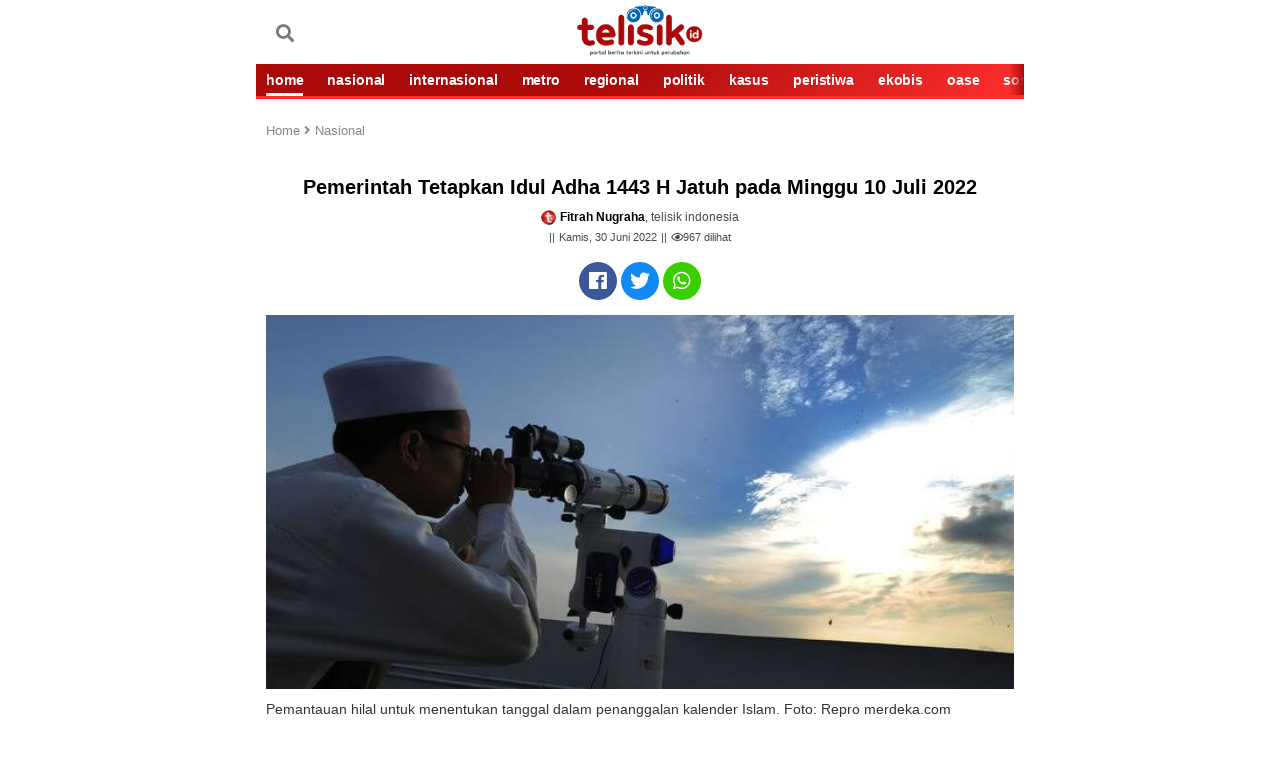

--- FILE ---
content_type: text/html; charset=UTF-8
request_url: https://telisik.id/news/pemerintah-tetapkan-idul-adha-1443-h-jatuh-pada-minggu-10-juli-2022
body_size: 11560
content:
<!DOCTYPE html>
<html lang="id-ID">

<head>

        <title>Pemerintah Tetapkan Idul Adha 1443 H Jatuh pada Minggu 10 Juli 2022 - telisik.id</title>
     <link rel="dns-prefetch" href="//assets.telisik.id" />
<link rel="dns-prefetch" href="//media.telisik.id" />
<link rel="dns-prefetch" href="//telisik.id" />
<link rel="dns-prefetch" href="//fonts.googleapis.com" />
<link rel="dns-prefetch" href="//securepubads.g.doubleclick.net" />
<link rel="dns-prefetch" href="https://www.facebook.com/" />
<link rel="preconnect" href="https://www.googletagmanager.com" />
<link rel="preconnect" href="https://www.google-analytics.com" />
<link rel="alternate" type="application/rss+xml" href="https://telisik.id/feed/rss" />
     <meta name="description" content="Kemenag RI telah menggelar sidang isbat untuk menentukan awal Zulhijah 1443 H dan menetapkan 1 Zulhijah 1443 H jatuh pada 1 Juli 2022" />
     <meta name="keywords" content="                                             MABIMS,
                                                                                          Kemenag,
                                                                                          sidang isbat,
                                                                                          Pemerintah,
                                                                                          Idul Adha,
                                             " />
        <meta name="news_keywords" content="                                              MABIMS,
                                                                                          Kemenag,
                                                                                          sidang isbat,
                                                                                          Pemerintah,
                                                                                          Idul Adha,
                                             " />
    <meta charset="utf-8">
    <meta http-equiv="X-UA-Compatible" content="IE=edge">
    <meta http-equiv="Content-Type" content="text/html; charset=UTF-8" />

    <meta name="viewport" content="width=device-width, initial-scale=1, user-scalable=yes">
    <meta name="apple-mobile-web-app-capable" content="yes">
    <meta name="google-play-app" content="app-id=com.telisik.indonesia">
    <link rel="canonical" href="https://telisik.id/news/pemerintah-tetapkan-idul-adha-1443-h-jatuh-pada-minggu-10-juli-2022" />
    <link rel="apple-touch-icon" href="https://media.telisik.id/assets/img/iconmerah.png">
    <link rel="android-touch-icon" href="https://media.telisik.id/assets/img/iconmerah.png" />
    <link rel="icon" type="image/png" href="https://media.telisik.id/assets/img/iconmerah.png" sizes="32x32">
    <link rel="shortcut icon" href="https://media.telisik.id/assets/img/iconmerah.png">
    <meta name="twitter:card" content="summary_large_image" />
    <meta name="twitter:site" content="telisik.id" />
    <meta name="twitter:description" content="Kemenag RI telah menggelar sidang isbat untuk menentukan awal Zulhijah 1443 H dan menetapkan 1 Zulhijah 1443 H jatuh pada 1 Juli 2022" />
    <meta name="twitter:image:src" content="https://media.telisik.id/assets/img/news/2022/06/pemerintah_tetapkan_idul_adha_1443_h_jatuh_pada_minggu_10_juli_2022.jpg?w=650" />
    <meta property="fb:pages" content="101575691244725" />
    <meta property="fb:app_id" content="403448640315424" />
    <meta property="article:author" content="Fitrah Nugraha" itemprop="author" />
    <meta property="article:publisher" content="https://www.facebook.com/idtelisik" />
    <meta property="article:published_time" content="2022-06-30T10:19:36+0800">
    <meta property="dable:item_id" content="28141">
    <meta property="og:site_name" content="telisik.id" />
    <meta property="og:title" content="Pemerintah Tetapkan Idul Adha 1443 H Jatuh pada Minggu 10 Juli 2022" />
    <meta property="og:url" content="https://telisik.id/news/pemerintah-tetapkan-idul-adha-1443-h-jatuh-pada-minggu-10-juli-2022" />
    <meta property="og:description" content="Kemenag RI telah menggelar sidang isbat untuk menentukan awal Zulhijah 1443 H dan menetapkan 1 Zulhijah 1443 H jatuh pada 1 Juli 2022">
    <meta property="og:image" content="https://media.telisik.id/assets/img/news/2022/06/pemerintah_tetapkan_idul_adha_1443_h_jatuh_pada_minggu_10_juli_2022.jpg"/> 
    <meta property="og:image:alt" content="Pemantauan hilal untuk menentukan tanggal dalam penanggalan kalender Islam. Foto: Repro merdeka.com" /> 
    <meta property="article:section" content="Nasional">
    <meta property="og:type" content="article" />
    <meta name="robots" content="index, follow" />
    <meta name="robots" content="max-image-preview:large">
    <meta name="articletype" content="singlepage" />
    <meta name="createdate" content="2022-06-30T10:19:36+0800 " />
    <meta name="publishdate" content="2022-06-30T10:19:36+0800 " />
    <meta name="originalTitle" content="Pemerintah Tetapkan Idul Adha 1443 H Jatuh pada Minggu 10 Juli 2022" />
    <meta name="description" content="Kemenag RI telah menggelar sidang isbat untuk menentukan awal Zulhijah 1443 H dan menetapkan 1 Zulhijah 1443 H jatuh pada 1 Juli 2022" />
    <meta name="contenttype" content="singlepagenews" />
    <meta name="platform" content="mobile" />
    <meta name="author" content="Fitrah Nugraha" />

    <link rel="stylesheet" type="text/css" href="https://assets.telisik.id/assets/mobile/css/style.css" />
    <!-- <link rel="stylesheet" href="https://assets.telisik.id/assets/fontawesome/css/all.min.css"> -->
    <script type="text/javascript" defer src="https://assets.telisik.id/assets/mobile/js/jquery-min.js"></script>
    <script type="text/javascript" src="https://assets.telisik.id/assets/mobile/js/lazysizes.min.js" async="true"></script>
   <!--  <script src="https://kit.fontawesome.com/e1a23421d1.js" crossorigin="anonymous"></script> -->
<link href="https://telisik.id/assets/vendor/fontawesome-free/css/all.min.css" rel="stylesheet" type="text/css">

    <script type="application/ld+json">
    	{
    		"@context": "http://schema.org",
    		"@type": "NewsArticle",
    		"headline": "Pemerintah Tetapkan Idul Adha 1443 H Jatuh pada Minggu 10 Juli 2022",
                "image": "https://telisik.id/assets/img/news/2022/06/pemerintah_tetapkan_idul_adha_1443_h_jatuh_pada_minggu_10_juli_2022.jpg?w=650",
                "datePublished": "2022-06-30T10:19:36+0800",
                "dateModified":  "2022-06-30T10:19:36+0800",
                "isAccessibleForFree": true
   
    	}
    	</script>
           

    <style>
        .blur-up {
            -webkit-filter: blur(5px);
            filter: blur(5px);
            transition: filter 400ms, -webkit-filter 400ms;
        }

        .blur-up.lazyloaded {
            -webkit-filter: blur(0);
            filter: blur(0);
        }

        .fade-box .lazyload,
        .fade-box .lazyloading {
            opacity: 0;
            transition: opacity 400ms;
        }

        .fade-box img.lazyloaded {
            opacity: 1;
        }

     .detail_text h2 {
    font-size: 12px;
}
.mgheader{display:none !important}
body {
    max-width: 768px;
    margin-left:auto;
    margin-right:auto;
}

    </style>

    <script type="text/javascript" defer src="https://assets.telisik.id/assets/mobile/js/jquery.oembed.js"></script>

    <meta name="site_name" content="news">
    <!-- s:banner taghead -->
    <!-- Google Tag Manager -->
    <script>
        (function(w, d, s, l, i) {
            w[l] = w[l] || [];
            w[l].push({
                'gtm.start': new Date().getTime(),
                event: 'gtm.js'
            });
            var f = d.getElementsByTagName(s)[0],
                j = d.createElement(s),
                dl = l != 'dataLayer' ? '&l=' + l : '';
            j.async = true;
            j.src =
                'https://www.googletagmanager.com/gtm.js?id=' + i + dl;
            f.parentNode.insertBefore(j, f);
        })(window, document, 'script', 'dataLayer', 'GTM-N279N46');
    </script>
    <!-- End Google Tag Manager -->

    <div id="fb-root"></div>
    <script async defer crossorigin="anonymous" src="https://connect.facebook.net/id_ID/sdk.js#xfbml=1&version=v4.0&appId=403448640315424&autoLogAppEvents=1"></script>

<!--Script dari Props -->


    <!-- Begin DFP tag -->
<script defer src="https://securepubads.g.doubleclick.net/tag/js/gpt.js"></script>
<script>
  window.googletag = window.googletag || {cmd: []};
  googletag.cmd.push(function() {
    googletag.defineSlot('/21899705185/telisikMobile_inArticle_', [[336, 280], [1, 1], [300, 250]], 'div-gpt-ad-1686583343936-0').addService(googletag.pubads());
    googletag.defineSlot('/21899705185/telisikdesktop_video', [1, 1], 'div-gpt-ad-1659022469482-0').addService(googletag.pubads());
    googletag.defineSlot('/21899705185/Telisik_BelowMenu', [[336, 280], [728, 90], [300, 250], [320, 100], [320, 50]], 'div-gpt-ad-1659612099458-0').addService(googletag.pubads());
     googletag.defineSlot('/21899705185/telisikMobile_aboveArticle_300x250', [[300, 250], [336, 280], [300, 600]], 'div-gpt-ad-1659024433102-0').addService(googletag.pubads());
    googletag.defineSlot('/21899705185/Telisik_BottomArticle', [[300, 250], [200, 200], [300, 50], [320, 100], [250, 250], [336, 280], [320, 50]], 'div-gpt-ad-1659356863064-0').addService(googletag.pubads());
    googletag.pubads().enableSingleRequest();
    googletag.pubads().collapseEmptyDivs();
    googletag.pubads().setCentering(true);
    googletag.enableServices();
  });

</script>

<script defer src="https://securepubads.g.doubleclick.net/tag/js/gpt.js"></script>
  <script>
    window.googletag = window.googletag || {cmd: []};
    var interstitialSlot;
    googletag.cmd.push(function() {
      interstitialSlot = googletag.defineOutOfPageSlot(
            '/98948493,21899705185/Telisik/Intersitital',
            googletag.enums.OutOfPageFormat.INTERSTITIAL);
        // Slot returns null if the page or device does not support interstitials.
        if (interstitialSlot) {
          interstitialSlot.addService(googletag.pubads());
          console.log("interstitial ad initialized");
        } else {
          console.log("interstitial ad not available, try emulating a mobile device")
        }
      googletag.pubads().enableSingleRequest();
      googletag.enableServices();
      googletag.display(interstitialSlot);
    });
  </script>

    <!-- Global site tag (gtag.js) - Google Analytics -->
<script defer src="https://www.googletagmanager.com/gtag/js?id=UA-126465143-3"></script>
<script>
  window.dataLayer = window.dataLayer || [];
  function gtag(){dataLayer.push(arguments);}
  gtag('js', new Date());

  gtag('config', 'UA-126465143-3');
</script>
    <!-- e:taghead -->


<link rel="amphtml" href="https://telisik.id/amp/detail/pemerintah-tetapkan-idul-adha-1443-h-jatuh-pada-minggu-10-juli-2022">

<!-- script Anymind -->
<!-- <script type="application/javascript" src="//anymind360.com/js/12161/ats.js"></script>i-->
</head>


<body id="top">
    <!-- Google Tag Manager (noscript) -->
    <noscript><iframe src="https://www.googletagmanager.com/ns.html?id=GTM-N279N46" height="0" width="0" style="display:none;visibility:hidden"></iframe></noscript>
    <!-- End Google Tag Manager (noscript) -->

    <script>
        fbq('track', 'ViewContent');
    </script>
   <!--<div class="smartbanner_new"></div>-->

    <header>
        <!-- s:banner billboard -->
        <center>
            <div class="new_banner_reg_100 billboard">
                <div class="new_banner_reg_100_inner billboard-sticky" id="billboard-sticky">
                    <div class="new_banner_reg_100_trigger">
<div class="list__item banner clearfix">
                    <div class="banner__in">
                        <center>
                                                  </center>
                    </div>
                </div>

                    </div>
                </div>
            </div>
        </center> <!-- e:banner billboard -->

        <div class="header">
            <div class="header__top clearfix">
                <div class="logo pull-left">
                    <p>
                        <meta itemprop="logo" content="https://media.telisik.id/assets/img/logotelisik1.webp">
                        <a href="https://telisik.id/" class="gtm_logo_telisik"><img class="lazyload blur-up" src="[data-uri]" data-src="https://media.telisik.id/assets/img/logotelisik1.webp" alt="logo"></a>
                    </p>
                </div>
                <div class="menu pull-left clearfix">
                    
                    <a href="https://telisik.id/search" class="menu__graph pull-left"><span class="fas fa-search"></span></a>
                </div> 
                <div class="menu pull-right clearfix">
                    <a href="#" class="menu__icon pull-left gtm_buttonmenu_telisik">
                       
                    </a>
                    <div class="menu__block">
                        <div class="menu__block__search search">
                            <div class="menu__block__search__input search__input">
                                <form action="https://telisik.id/search/searchall" enctype="multipart/form-data" method="post" accept-charset="utf-8">
                                    <input type="text" placeholder="Search" name="query">
                                    <button type="submit" class="icon-search"></button>
                                </form>
                            </div>
                        </div>
                        <div class="scroll">
                            <nav class="menu__block__list">
                                <ul>
                                    <li><a href="https://telisik.id/"><i class="fas fa-home"></i> HOME</a></li>
                                    <li><a href="https://telisik.id/rubrik/nasional">NASIONAL</a></li>
                                    <li><a href="https://telisik.id/rubrik/metro">Metro</a></li>
                                    <li><a href="https://telisik.id/rubrik/peristiwa">PERISTIWA</a></li>
                                    <li><a href="https://telisik.id/rubrik/kasus">KASUS</a></li>
                                    <li><a href="https://telisik.id/rubrik/politik">POLITIK</a></li>
                                    <li><a href="https://telisik.id/rubrik/cerita">CERITA</a></li>
                                    <li><a href="https://telisik.id/rubrik/travel">TRAVEL</a></li>
                                    <li><a href="https://telisik.id/rubrik/opini">OPINI</a></li>
                                    <li><a href="https://telisik.id/rubrik/kolumnis">KOLUMNIS</a></li>
                                    <li><a href="https://telisik.id/rubrik/kesehatan">SEHAT</a></li>
                                    <li><a href="https://telisik.id/rubrik/foto">FOTO</a></li>
                                    <li><a href="https://telisik.id/rubrik/video">VIDEO</a></li>
                                    <li><a href="https://telisik.id/rubrik/infografis">INFOGRAFIS</a></li>
                                    <li><a href="https://telisik.id/index">INDEKS</a></li>
                                </ul>
                            </nav>

                            <!-- s:login -->
                            <div class="menu__block__user">


                                <div class="text-center">
                                    <a alt="" href="" class="btn to_reg">REGISTER</a>
                                    <a alt="" href="" class="btn active to_login">LOGIN</a>
                                </div>


                            </div>
                            <!-- e:login -->

                            <div class="text-center">
                                <div class="socmed clearfix">
                                    <p>IKUTI KAMI</p>
                                    <a href="https://www.facebook.com/idtelisik" class="fb gtm_button_facebook"><i class="icon-facebook"></i></a>
                                    <a href="https://twitter.com/telisik_id" class="tw gtm_button_twitter"><i class="icon-tweet"></i></a>
                                    <a href="https://instagram.com/telisikid" class="ig gtm_button_instagram"><i class="icon-instagram"></i></a>
                                </div>
                            </div>
                        </div>
                    </div>
                </div>
            </div>
            <div class="header__bottom">
                <div class="menu-slide scroll gtm_menuslidescroll_telisikindonesia">
                    <div class="scroll__wrap">

                        <a href="https://telisik.id/" class="active gtm_navbar_home">HOME</a>
                        <a href="https://telisik.id/rubrik/nasional" class=" gtm_navbar_nasional">NASIONAL</a>
                        <a href="https://telisik.id/rubrik/internasional" class=" gtm_navbar_internasional">INTERNASIONAL</a>
                        <a href="https://telisik.id/rubrik/metro" class=" gtm_navbar_metro">METRO</a>
                        <a href="https://telisik.id/rubrik/regional" class=" gtm_navbar_regional">REGIONAL</a>
                        <a href="https://telisik.id/rubrik/politik" class=" gtm_navbar_politik">POLITIK</a>
                        <a href="https://telisik.id/rubrik/kasus" class=" gtm_navbar_kasus">KASUS</a>
                        <a href="https://telisik.id/rubrik/peristiwa" class=" gtm_navbar_peristiwa">PERISTIWA</a>
                        <a href="https://telisik.id/rubrik/ekobis" class=" gtm_navbar_ekobis">EKOBIS</a>
                        <a href="https://telisik.id/rubrik/oase" class=" gtm_navbar_oase">OASE</a>
                        <a href="https://telisik.id/rubrik/sosok" class=" gtm_navbar_sosok">SOSOK</a>
                        <a href="https://telisik.id/rubrik/cerita" class=" gtm_navbar_cerita">CERITA</a>
                        <a href="https://telisik.id/rubrik/derita" class=" gtm_navbar_derita">DERITA</a>
                        <a href="https://telisik.id/rubrik/wisata" class=" gtm_navbar_wisata">WISATA</a>
                        <a href="https://telisik.id/rubrik/kuliner" class=" gtm_navbar_kuliner">KULINER</a>
                        <a href="https://telisik.id/rubrik/tips" class=" gtm_navbar_tips">TIPS</a>
                        <a href="https://telisik.id/rubrik/lifestyle" class=" gtm_navbar_lifestyle">LIFESTYLE</a>
                        <a href="https://telisik.id/rubrik/kesehatan" class=" gtm_navbar_sehat">KESEHATAN</a>
                        <a href="https://telisik.id/rubrik/olahraga" class=" gtm_navbar_olahraga">OLAHRAGA</a>
                        <a href="https://telisik.id/rubrik/edukasi" class=" gtm_navbar_edukasi">EDUKASI</a>
                        <a href="https://telisik.id/rubrik/kolumnis" class=" gtm_navbar_kolumnis">KOLUMNIS</a>
                        <a href="https://telisik.id/rubrik/opini" class=" gtm_navbar_opini">OPINI</a>
                        <a href="https://telisik.id/rubrik/foto" class=" gtm_navbar_topik">FOTO</a>
                        <a href="https://telisik.id/rubrik/video" class=" gtm_navbar_video">VIDEO</a>
                        <a href="https://telisik.id/rubrik/infografis" class=" gtm_navbar_infografis">INFOGRAFIS</a>
                        <a href="https://telisik.id/search" class=" gtm_navbar_indeks">INDEKS</a>

                    </div>
                </div>
            </div>
        </div>

        <div id="header_new"></div>
    
</header>


    <div class="bn_bar" id="breaking_news">

    </div>

    <main class="main">

        <article class="detail container">

            <div class="detail_text">
                <!-- s:banner staticbanner1 -->

                <div class="list__item banner clearfix">
                    <div class="banner__in">
                        <center>
                         <!-- /21899705185/Telisik_BelowMenu -->
<div id='div-gpt-ad-1659612099458-0' style='min-width: 300px; min-height: 50px;'>
  <script>
    googletag.cmd.push(function() { googletag.display('div-gpt-ad-1659612099458-0'); });
  </script>
</div>
                        </center>
                    </div>
                </div>
        
                <!-- e:banner staticbanner1 -->

                <!-- s: breadcumb -->
                <div class=" detail_text_breadcrumb gtm_breadcrumb_artikel">
                    <a href="https://telisik.id/">Home <i class="fas fa-angle-right"></i></a>
                    <a href="https://telisik.id/rubrik/Nasional">Nasional</a>
                </div>
                <!-- e: breadcumb -->

                <!-- s: headnews -->
                <div class="sub__top"></div>
                <h1 class="text-center">Pemerintah Tetapkan Idul Adha 1443 H Jatuh pada Minggu 10 Juli 2022</h1>

                <div class="detail_box text-center mt10">
                    <div class="author"><img src="https://media.telisik.id/assets/mobile/img/favicon.png" class="avatar2"><strong>Fitrah Nugraha</strong>, telisik indonesia</div>
                    <div class="date">Kamis, 30 Juni 2022</div>
                    <div class="date"><i class="far fa-eye"></i><span id="view-count">0</span> dilihat</div>
                   <script>
  // Tambahkan event listener untuk mengirim permintaan Ajax
  document.addEventListener('DOMContentLoaded', function() {
    var xhr = new XMLHttpRequest();
    xhr.open('GET', 'https://telisik.id/artikel/increaseviews/28141', true);
    xhr.send();

    // Tambahkan event listener untuk menerima respon dari server
    xhr.onreadystatechange = function() {
      if (this.readyState === 4 && this.status === 200) {
        var viewCount = document.getElementById('view-count');
        viewCount.innerText = this.responseText;
      }
    };
  });
</script>

                    
                </div>
                <!-- e: headnews -->

                <!-- s: share top -->
                <div class="share">

                    <div class="share_detail clearfix text-center share-top">

                        <a href="#" class="fb gtm_share_top_facebook" onclick="popUp=window.open('https://www.facebook.com/sharer/sharer.php?u=https://telisik.id/news/pemerintah-tetapkan-idul-adha-1443-h-jatuh-pada-minggu-10-juli-2022', 'popupwindow', 'scrollbars=yes,height=300,width=550');popUp.focus();return false" rel="nofollow" title="Pemerintah Tetapkan Idul Adha 1443 H Jatuh pada Minggu 10 Juli 2022"><i class="fab fa-facebook"></i></a>
                        <a href="#" class="tw gtm_share_top_twitter" onclick="popUp=window.open('https://twitter.com/intent/tweet?text=Pemerintah Tetapkan Idul Adha 1443 H Jatuh pada Minggu 10 Juli 2022&url=https://telisik.id/news/pemerintah-tetapkan-idul-adha-1443-h-jatuh-pada-minggu-10-juli-2022&original_referer=https://telisik.id/news/pemerintah-tetapkan-idul-adha-1443-h-jatuh-pada-minggu-10-juli-2022?utm_campaign=twitter&utm_medium=social&utm_source=twitter', 'popupwindow', 'scrollbars=yes,height=300,width=550');popUp.focus();return false" rel="nofollow" title="Pemerintah Tetapkan Idul Adha 1443 H Jatuh pada Minggu 10 Juli 2022"><i class="fab fa-twitter"></i></a>
                        <a href="whatsapp://send?text=https://telisik.id/news/pemerintah-tetapkan-idul-adha-1443-h-jatuh-pada-minggu-10-juli-2022?utm_campaign=whatsapp&utm_medium=social&utm_source=whatsapp" class="whatsap gtm_share_top_whatsapp"><i class="fab fa-whatsapp"></i></span></a>
                    </div>
                </div>
                <!-- e: share top -->
                                    <div class="picdetail">
                        <img class="lazyload blur-up" src="[data-uri]" data-src="https://media.telisik.id/assets/img/news/2022/06/pemerintah_tetapkan_idul_adha_1443_h_jatuh_pada_minggu_10_juli_2022.jpg?w=360&q=90" alt="Pemerintah Tetapkan Idul Adha 1443 H Jatuh pada Minggu 10 Juli 2022">
                        <div class="picdetail_desc mb20">
                            <span>Pemantauan hilal untuk menentukan tanggal dalam penanggalan kalender Islam. Foto: Repro merdeka.com</span>
                        </div>
                    </div>                 <div class="detail_text quotesisip">

                    <p>
                        " Kemenag RI telah menggelar sidang isbat untuk menentukan awal Zulhijah 1443 H dan menetapkan 1 Zulhijah 1443 H jatuh pada 1 Juli 2022 "
                    </p>

                </div>

                <!-- s:banner inbetween -->

<div class="list__item banner clearfix">
                    <div class="banner__in">
                        <center>
                         <!-- /21899705185/telisikMobile_aboveArticle_300x250 -->
<div id='div-gpt-ad-1659024433102-0' style='min-width: 300px; min-height: 250px;'>
  <script>
    googletag.cmd.push(function() { googletag.display('div-gpt-ad-1659024433102-0'); });
  </script>
</div></center>
                    </div>
                </div>


                <!-- e:banner inbetween -->
                <div class="mt10" itemprop="articleBody">
                <img class="mb-2 text-center lazyload blur-up" src="[data-uri]" data-src="https://media.telisik.id/assets/img/ads/IMG-20210712-WA00241.jpg"><p>JAKARTA, TELISIK.ID - Pemerintah melalui Kementerian Agama (Kemenag) RI telah menggelar sidang isbat untuk menentukan awal Zulhijah 1443 H.</p><p>Dari sidang isbat tersebut, pemerintah menetapkan 1 Zulhijah 1443 H jatuh pada 1 Juli 2022.</p><p>Keputusan itu disampaikan Wakil Menteri Agama (Wamenag), Zainut Tauhid di kantor Kementerian Agama RI, pada Rabu (29/6/2022).</p><p>Menurut Zainut, dari 86 titik yang tersebar di Indonesia tidak ada satu pun yang melaporkan melihat hilal, oleh karenanya berdasarkan hisab posisi hilal seluruh wilayah Indonesia sudah di atas ufuk. Akan tetapi belum memenuhi MABIMS serta laporan hilal juga tidak terlihat.</p><center><!-- /21899705185/telisikMobile_inArticle_ -->
<div id="div-gpt-ad-1686583343936-0" style="min-width: 300px; min-height: 250px;">
  <script>
    googletag.cmd.push(function() { googletag.display("div-gpt-ad-1686583343936-0"); });
  </script>
</div></center<div class="mb-2 text-center"></div><p>"Secara mufakat 1 Zulhijah jatuh pada hari Jumat tanggal 1 Juli 2022," ucap Wamenag Zainut Tauhid.</p><blockquote><p><strong>Baca Juga: </strong><a href="https://telisik.id/news/gaji-ke-13-pns-tahun-2022-cair-dua-hari-lagi"><strong>Gaji Ke-13 PNS Tahun 2022 Cair Dua Hari Lagi</strong></a></p></blockquote><p>Sidang isbat digelar secara terbatas dengan tetap memperhatikan protokol kesehatan. Sidang diawali pemaparan posisi hilal oleh tim dari kemenag, kemudian dilanjutkan dengan sidang tertutup.</p><p>"Berarti hari Raya Idul Adha akan jatuh 10 Zulhijah dan bertepatan juga dengan 10 Juli 2022," kata Ketua Majelis Ulama Indonesia (MUI) Bidang Pendidikan dan Kaderisasi, KH Abdullah Jaidi.</p><p>Sementara itu, penghitungan hasil sidang isbat oleh pemerintah selaras sebagaimana dijelaskan oleh Peneliti Asteonomi Badan Riset dan Inovasi Nasional (BRIN), Thomas Djamaluddin.</p><p>Thomas menerangkan, kriteria RJ awal Zulhijah 1443 adalah pada tanggal 1 Juli 2022, sehingga Idul Adha jatuh pada 10 Juli 2022.</p><blockquote><p><strong>Baca Juga: </strong><a href="https://telisik.id/news/pemerintah-buka-1-juta-lebih-formasi-pppk-dan-cpns-tahun-2022"><strong>Pemerintah Buka 1 Juta Lebih Formasi PPPK dan CPNS Tahun 2022</strong></a></p></blockquote><p>Hal itu disampaikannya dengan menggunakan kriteria baru MABIMS/RJ2017.</p><p>"Dengan kriteria baru MABIMS, (jika esok) masih belum memenuhi kriteria karena tinggi bulan masih kurang dari 3 derajat," ujar Thomas, dikutip dari Kompas.com.</p><p>"Kemudian, elongasinya juga kurang dari 5 derajat, artinya belum memenuhi kriteria," lanjut dia. (C)</p><p>Penulis: Fitrah Nugraha</p><p>Editor: Haerani Hambali</p><!-- /21899705185/telisikdesktop_video -->
<div id='div-gpt-ad-1659022469482-0'>
  <script>
    googletag.cmd.push(function() { googletag.display('div-gpt-ad-1659022469482-0'); });
  </script>
</div>
<!-- <script defer id="AV60a621fcc35ff32bae13b265" type="text/javascript" src="https://tg1.playstream.media/api/adserver/spt?AV_TAGID=60a621fcc35ff32bae13b265&AV_PUBLISHERID=60a620950533bc378f56321e"></script> -->
<!-- /21899705185/Telisik_BottomArticle -->
<div id='div-gpt-ad-1659356863064-0' style='min-width: 200px; min-height: 50px;'>
  <script>
    googletag.cmd.push(function() { googletag.display('div-gpt-ad-1659356863064-0'); });
  </script>
</div>
</div>

<!-- /21899705185/telisikMobile_belowArticle_336x280 -->
                <div class="tag">
                    <span>TAG:</span>
                                            <a href="#"><h2>MABIMS</h2></a>
                                            <a href="#"><h2>Kemenag</h2></a>
                                            <a href="#"><h2>sidang isbat</h2></a>
                                            <a href="#"><h2>Pemerintah</h2></a>
                                            <a href="#"><h2>Idul Adha</h2></a>
                                    </div> 
                <!-- s:banner newstag -->
                   
              

<!-- Begin Dable Bottom / For inquiries, visit http://dable.io/id -->
<!-- End Bottom / For inquiries, visit http://dable.io/id -->


 <!-- ads macaw -->
               
                <!-- end macaw -->
                <!-- e:banner newstag -->
                <div class="share_detail clearfix text-center share-bottom">
                    <span>SHARE :</span>
                    <a href="#" class="fb gtm_share_top_facebook" data-url="https://telisik.id/news/pemerintah-tetapkan-idul-adha-1443-h-jatuh-pada-minggu-10-juli-2022" data-title="Pemerintah Tetapkan Idul Adha 1443 H Jatuh pada Minggu 10 Juli 2022" data-image="https://telisik.id/assets/img/news/2022/06/pemerintah_tetapkan_idul_adha_1443_h_jatuh_pada_minggu_10_juli_2022.jpg" data-desc="Kemenag RI telah menggelar sidang isbat untuk menentukan awal Zulhijah 1443 H dan menetapkan 1 Zulhijah 1443 H jatuh pada 1 Juli 2022"><i class="fab fa-facebook"></i></a>
                    <a href="#" class="tw gtm_share_top_twitter" data-url="https://telisik.id/news/pemerintah-tetapkan-idul-adha-1443-h-jatuh-pada-minggu-10-juli-2022?utm_campaign=twitter&utm_medium=social&utm_source=twitter" data-title="Pemerintah Tetapkan Idul Adha 1443 H Jatuh pada Minggu 10 Juli 2022" data-image="https://telisik.id/assets/img/news/2022/06/pemerintah_tetapkan_idul_adha_1443_h_jatuh_pada_minggu_10_juli_2022.jpg" data-desc="Kemenag RI telah menggelar sidang isbat untuk menentukan awal Zulhijah 1443 H dan menetapkan 1 Zulhijah 1443 H jatuh pada 1 Juli 2022"><i class="fab fa-twitter"></i></a>
                    <a href="#" class="whatsap gtm_share_top_whatsapp" data-url="https://telisik.id/news/pemerintah-tetapkan-idul-adha-1443-h-jatuh-pada-minggu-10-juli-2022?utm_campaign=whatsapp&utm_medium=social&utm_source=whatsapp" data-title="Pemerintah Tetapkan Idul Adha 1443 H Jatuh pada Minggu 10 Juli 2022" data-image="https://telisik.id/assets/img/news/2022/06/pemerintah_tetapkan_idul_adha_1443_h_jatuh_pada_minggu_10_juli_2022.jpg" data-desc="Kemenag RI telah menggelar sidang isbat untuk menentukan awal Zulhijah 1443 H dan menetapkan 1 Zulhijah 1443 H jatuh pada 1 Juli 2022"><i class="fab fa-whatsapp"></i></a>
                    <a href="#" class="line gtm_share_top_line" data-url="https://telisik.id/news/pemerintah-tetapkan-idul-adha-1443-h-jatuh-pada-minggu-10-juli-2022?utm_campaign=line&utm_medium=social&utm_source=kurio?utm_campaign=kurio&utm_medium=partnership&utm_source=line" data-title="Pemerintah Tetapkan Idul Adha 1443 H Jatuh pada Minggu 10 Juli 2022" data-image="https://telisik.id/assets/img/news/2022/06/pemerintah_tetapkan_idul_adha_1443_h_jatuh_pada_minggu_10_juli_2022.jpg" data-desc="Kemenag RI telah menggelar sidang isbat untuk menentukan awal Zulhijah 1443 H dan menetapkan 1 Zulhijah 1443 H jatuh pada 1 Juli 2022"><i class="fab fa-line"></i></a>
                </div>

            </div>
                  

            <!-- S: KOMENTAR -->

            <div class="fb-comments komentar_box gtm_text_komentar mb20" data-href="https://telisik.id/news/pemerintah-tetapkan-idul-adha-1443-h-jatuh-pada-minggu-10-juli-2022" data-width="" data-numposts="10"></div>

            </div>

            <!-- E: KOMENTAR -->

            <!-- s:banner staticbanner2 -->
            <div class="list__item banner clearfix">
                <div class="banner__in">
                    <center>
<script defer src="https://pagead2.googlesyndication.com/pagead/js/adsbygoogle.js?client=ca-pub-2950038274638258"
     crossorigin="anonymous"></script>
<!-- static_banner -->
<ins class="adsbygoogle"
     style="display:block"
     data-ad-client="ca-pub-2950038274638258"
     data-ad-slot="4509901822"
     data-ad-format="auto"
     data-full-width-responsive="true"></ins>
<script>
     (adsbygoogle = window.adsbygoogle || []).push({});
</script>
                    </center>
                </div>
            </div>
            <!-- e:banner staticbanner2 -->

            <!-- S: ARTIKEL TERKAIT -->
            <div class="list gtm_berita_terkait">
                <div class="title title--br mt20">Artikel Terkait</div>
 
                                

                    <article class="list__item clearfix">
                        <a href="https://telisik.id/news/kpk-tahan-bupati-muna-rusman-emba-kasus-dana-pen-suap-dalam-pecahan-dolar-singapura-dan-amerika" class="list__item__photo box_img pull-left">
                            <picture class="img_con lqd">
                                                                <img src="https://media.telisik.id/assets/img/news/2023/11/kpk_tahan_bupati_muna_rusman_emba_kasus_dana_pen_suap_dalam_pecahan_dolar_singapura_dan_amerika.jpg" alt="KPK Tahan Bupati Muna Rusman Emba Kasus Dana PEN, Suap Dalam Pecahan Dolar Singapura dan Amerika">
                            </picture>
                        </a>
                        <div class="list__item__desc pull-left">
                            <span class="sub__top"></span>
                            <h4><a href="https://telisik.id/news/kpk-tahan-bupati-muna-rusman-emba-kasus-dana-pen-suap-dalam-pecahan-dolar-singapura-dan-amerika">KPK Tahan Bupati Muna Rusman Emba Kasus Dana PEN, Suap Dalam Pecahan Dolar Singapura dan Amerika</a></h4>
                            <span class="sub">Nasional</span>
                            <span class="date">Senin, 27 November 2023</span>
                        </div>
                    </article>
                                

                    <article class="list__item clearfix">
                        <a href="https://telisik.id/news/ini-link-pendaftaran-cpns-2023-dan-tata-cara-daftar" class="list__item__photo box_img pull-left">
                            <picture class="img_con lqd">
                                                                <img src="https://media.telisik.id/assets/img/news/2023/08/ini_link_pendaftaran_cpns_2023_dan_tata_cara_daftar.jpeg" alt="Ini Link Pendaftaran CPNS 2023 dan Tata Cara Daftar">
                            </picture>
                        </a>
                        <div class="list__item__desc pull-left">
                            <span class="sub__top"></span>
                            <h4><a href="https://telisik.id/news/ini-link-pendaftaran-cpns-2023-dan-tata-cara-daftar">Ini Link Pendaftaran CPNS 2023 dan Tata Cara Daftar</a></h4>
                            <span class="sub">Nasional</span>
                            <span class="date">Sabtu, 12 Agustus 2023</span>
                        </div>
                    </article>
                                

                    <article class="list__item clearfix">
                        <a href="https://telisik.id/news/bgn-beri-rp-5-juta-buat-konten-angkat-citra-positif-dan-viral-di-medsos-begini-syaratnya" class="list__item__photo box_img pull-left">
                            <picture class="img_con lqd">
                                                                <img src="https://media.telisik.id/assets/img/news/2025/10/bgn_beri_rp_5_juta_buat_konten_angkat_citra_positif_dan_viral_di_medsos_begini_syaratnya.jpg" alt="BGN Beri Rp 5 Juta Buat Konten Angkat Citra Positif dan Viral di Medsos, Begini Syaratnya">
                            </picture>
                        </a>
                        <div class="list__item__desc pull-left">
                            <span class="sub__top"></span>
                            <h4><a href="https://telisik.id/news/bgn-beri-rp-5-juta-buat-konten-angkat-citra-positif-dan-viral-di-medsos-begini-syaratnya">BGN Beri Rp 5 Juta Buat Konten Angkat Citra Positif dan Viral di Medsos, Begini Syaratnya</a></h4>
                            <span class="sub">Nasional</span>
                            <span class="date">Selasa, 28 Oktober 2025</span>
                        </div>
                    </article>
                                <!-- s:banner nativeartikelterkait -->
               <script defer src="https://pagead2.googlesyndication.com/pagead/js/adsbygoogle.js?client=ca-pub-2950038274638258"
     crossorigin="anonymous"></script>
<ins class="adsbygoogle"
     style="display:block"
     data-ad-format="autorelaxed"
     data-ad-client="ca-pub-2950038274638258"
     data-ad-slot="3216676110"></ins>
<script>
     (adsbygoogle = window.adsbygoogle || []).push({});
</script>
            <!-- e:banner nativeartikelterkait -->
            

                    <article class="list__item clearfix">
                        <a href="https://telisik.id/news/polri-sebut-telah-ungkap-ribuan-kasus-mulai-dari-judi-hingga-tppo-di-rentan-waktu-juli-2024" class="list__item__photo box_img pull-left">
                            <picture class="img_con lqd">
                                                                <img src="https://media.telisik.id/assets/img/news/2024/07/polri_sebut_telah_ungkap_ribuan_kasus_mulai_dari_judi_hingga_tppo_di_rentan_waktu_juli_2024.jpg" alt="Polri Sebut Telah Ungkap Ribuan Kasus, Mulai dari Judi hingga TPPO di Rentan Waktu Juli 2024">
                            </picture>
                        </a>
                        <div class="list__item__desc pull-left">
                            <span class="sub__top"></span>
                            <h3><a href="https://telisik.id/news/polri-sebut-telah-ungkap-ribuan-kasus-mulai-dari-judi-hingga-tppo-di-rentan-waktu-juli-2024">Polri Sebut Telah Ungkap Ribuan Kasus, Mulai dari Judi hingga TPPO di Rentan Waktu Juli 2024</a></h3>
                            <span class="sub">Nasional</span>
                            <span class="date">Sabtu, 27 Juli 2024</span>
                        </div>
                    </article>
                

                    <article class="list__item clearfix">
                        <a href="https://telisik.id/news/sampaikan-gong-xi-fa-cai-ini-pesan-presiden-jokowi" class="list__item__photo box_img pull-left">
                            <picture class="img_con lqd">
                                                                <img src="https://media.telisik.id/assets/img/news/2022/02/sampaikan_gong_xi_fa_cai_ini_pesan_presiden_jokowi.jpg" alt="Sampaikan Gong Xi Fa Cai, Ini Pesan Presiden Jokowi">
                            </picture>
                        </a>
                        <div class="list__item__desc pull-left">
                            <span class="sub__top"></span>
                            <h3><a href="https://telisik.id/news/sampaikan-gong-xi-fa-cai-ini-pesan-presiden-jokowi">Sampaikan Gong Xi Fa Cai, Ini Pesan Presiden Jokowi</a></h3>
                            <span class="sub">Nasional</span>
                            <span class="date">Selasa, 01 Februari 2022</span>
                        </div>
                    </article>
                

                    <article class="list__item clearfix">
                        <a href="https://telisik.id/news/dinilai-legalkan-seks-bebas-puluhan-warga-di-surabaya-tolak-permendikbudristek-30-2021" class="list__item__photo box_img pull-left">
                            <picture class="img_con lqd">
                                                                <img src="https://media.telisik.id/assets/img/news/2021/11/dinilai_legalkan_seks_bebas_puluhan_warga_di_surabaya_tolak_permendikbudristek_302021.jpg" alt="Dinilai Legalkan Seks Bebas, Puluhan Warga di Surabaya Tolak Permendikbudristek 30/2021">
                            </picture>
                        </a>
                        <div class="list__item__desc pull-left">
                            <span class="sub__top"></span>
                            <h3><a href="https://telisik.id/news/dinilai-legalkan-seks-bebas-puluhan-warga-di-surabaya-tolak-permendikbudristek-30-2021">Dinilai Legalkan Seks Bebas, Puluhan Warga di Surabaya Tolak Permendikbudristek 30/2021</a></h3>
                            <span class="sub">Nasional</span>
                            <span class="date">Jumat, 26 November 2021</span>
                        </div>
                    </article>
                
            </div>
            <!-- E: ARTIKEL TERKAIT -->

            <!-- s:banner staticbanner3 -->
            <div class="list__item banner clearfix">
                <div class="banner__in">
                    <center>

                    </center>
                </div>
            </div>
            <!-- e:banner staticbanner3 -->

            <!-- S: BACA JUGA -->
            <article class="list-scroll grey full gtm_baca_juga">
                <div class="title title--br">Baca Juga</div>
                <div class="scroll">
                    <div class="scroll__wrap clearfix">


                                                    <div class="list-scroll__item">
                                <a href="https://telisik.id/news/kisah-profesor-harvard-henry-klassen-menjadi-mualaf-perjalanan-spiritual-dari-akademisi-ke-islam">
                                    <span class="list-scroll__item__photo ratio16_9 box_img">
                                        <picture class="img_con">
                                                                                        <img class="lazyload blur-up width100" src="[data-uri]" data-src="https://media.telisik.id/assets/img/news/2026/01/kisah_profesor_harvard_henry_klassen_menjadi_mualaf_perjalanan_spiritual_dari_akademisi_ke_islam.jpeg" width="300px" height="90" alt="Kisah Profesor Harvard Henry Klassen Menjadi Mualaf: Perjalanan Spiritual dari Akademisi ke Islam">
                                        </picture>


                                    </span>
                                    <p>Kisah Profesor Harvard Henry Klassen Menjadi Mualaf: Perjalanan Spiritual dari Akademisi ke Islam</p>
                                </a>
                            </div>
                                                    <div class="list-scroll__item">
                                <a href="https://telisik.id/news/jelang-peluncuran-galaxy-s26-harga-samsung-s25-turun-dan-stok-terbatas">
                                    <span class="list-scroll__item__photo ratio16_9 box_img">
                                        <picture class="img_con">
                                                                                        <img class="lazyload blur-up width100" src="[data-uri]" data-src="https://media.telisik.id/assets/img/news/2026/01/jelang_peluncuran_galaxy_s26_harga_samsung_s25_turun_dan_stok_terbatas.jpg" width="300px" height="90" alt="Jelang Peluncuran Galaxy S26, Harga Samsung S25 Turun dan Stok Terbatas">
                                        </picture>


                                    </span>
                                    <p>Jelang Peluncuran Galaxy S26, Harga Samsung S25 Turun dan Stok Terbatas</p>
                                </a>
                            </div>
                                                    <div class="list-scroll__item">
                                <a href="https://telisik.id/news/pemkab-buton-selatan-sabet-penghargaan-uhc-awards-2026-komit-beri-layanan-kesehatan-cepat-tanpa-diskriminasi">
                                    <span class="list-scroll__item__photo ratio16_9 box_img">
                                        <picture class="img_con">
                                                                                        <img class="lazyload blur-up width100" src="[data-uri]" data-src="https://media.telisik.id/assets/img/news/2026/01/pemkab_buton_selatan_sabet_penghargaan_uhc_awards_2026_komit_beri_layanan_kesehatan_cepat_tanpa_diskriminasi.jpg" width="300px" height="90" alt="Pemkab Buton Selatan Sabet Penghargaan UHC Awards 2026, Komit Beri Layanan Kesehatan Cepat Tanpa Diskriminasi">
                                        </picture>


                                    </span>
                                    <p>Pemkab Buton Selatan Sabet Penghargaan UHC Awards 2026, Komit Beri Layanan Kesehatan Cepat Tanpa Diskriminasi</p>
                                </a>
                            </div>
                                                    <div class="list-scroll__item">
                                <a href="https://telisik.id/news/smpn-3-wangi-wangi-selatan-wakatobi-dorong-prestasi-siswa-lewat-olahraga-dan-kegiatan-sekolah">
                                    <span class="list-scroll__item__photo ratio16_9 box_img">
                                        <picture class="img_con">
                                                                                        <img class="lazyload blur-up width100" src="[data-uri]" data-src="https://media.telisik.id/assets/img/news/2026/01/smpn_3_wangi-wangi_selatan_wakatobi_dorong_prestasi_siswa_lewat_olahraga_dan_kegiatan_sekolah.webp" width="300px" height="90" alt="SMPN 3 Wangi-Wangi Selatan Wakatobi Dorong Prestasi Siswa Lewat Olahraga dan Kegiatan Sekolah">
                                        </picture>


                                    </span>
                                    <p>SMPN 3 Wangi-Wangi Selatan Wakatobi Dorong Prestasi Siswa Lewat Olahraga dan Kegiatan Sekolah</p>
                                </a>
                            </div>
                                                    <div class="list-scroll__item">
                                <a href="https://telisik.id/news/uno-padel-club-kendari-hadirkan-olahraga-kekinian-anak-muda-hingga-orang-tua-bisa-coba">
                                    <span class="list-scroll__item__photo ratio16_9 box_img">
                                        <picture class="img_con">
                                                                                        <img class="lazyload blur-up width100" src="[data-uri]" data-src="https://media.telisik.id/assets/img/news/2026/01/uno_padel_club_kendari_hadirkan_olahraga_kekinian_anak_muda_hingga_orang_tua_bisa_coba.webp" width="300px" height="90" alt="Uno Padel Club Kendari Hadirkan Olahraga Kekinian: Anak Muda hingga Orang Tua Bisa Coba">
                                        </picture>


                                    </span>
                                    <p>Uno Padel Club Kendari Hadirkan Olahraga Kekinian: Anak Muda hingga Orang Tua Bisa Coba</p>
                                </a>
                            </div>
                                                    <div class="list-scroll__item">
                                <a href="https://telisik.id/news/survei-bnn-2024-tempatkan-sultra-sebagai-kawasan-rawan-narkoba-tertinggi-data-2025-jakarta-teratas">
                                    <span class="list-scroll__item__photo ratio16_9 box_img">
                                        <picture class="img_con">
                                                                                        <img class="lazyload blur-up width100" src="[data-uri]" data-src="https://media.telisik.id/assets/img/news/2026/01/survei_bnn_2024_tempatkan_sultra_sebagai_kawasan_rawan_narkoba_tertinggi_data_2025_jakarta_teratas.jpg" width="300px" height="90" alt="Survei BNN 2024 Tempatkan Sultra sebagai Kawasan Rawan Narkoba Tertinggi, Data 2025 Jakarta Teratas">
                                        </picture>


                                    </span>
                                    <p>Survei BNN 2024 Tempatkan Sultra sebagai Kawasan Rawan Narkoba Tertinggi, Data 2025 Jakarta Teratas</p>
                                </a>
                            </div>
                                                    <div class="list-scroll__item">
                                <a href="https://telisik.id/news/enam-daerah-wilayah-kerja-bpjs-kesehatan-baubau-raih-uhc-award-2026">
                                    <span class="list-scroll__item__photo ratio16_9 box_img">
                                        <picture class="img_con">
                                                                                        <img class="lazyload blur-up width100" src="[data-uri]" data-src="https://media.telisik.id/assets/img/news/2026/01/enam_daerah_wilayah_kerja_bpjs_kesehatan_baubau_raih_uhc_award_2026.jpg" width="300px" height="90" alt="Enam Daerah Wilayah Kerja BPJS Kesehatan Baubau Raih UHC Award 2026">
                                        </picture>


                                    </span>
                                    <p>Enam Daerah Wilayah Kerja BPJS Kesehatan Baubau Raih UHC Award 2026</p>
                                </a>
                            </div>
                                                    <div class="list-scroll__item">
                                <a href="https://telisik.id/news/harlah-ke-100-nu-di-lalembuu-konawe-selatan-wagub-sultra-dapat-keluhan-jalan-dan-jembatan-rusak-40-tahun">
                                    <span class="list-scroll__item__photo ratio16_9 box_img">
                                        <picture class="img_con">
                                                                                        <img class="lazyload blur-up width100" src="[data-uri]" data-src="https://media.telisik.id/assets/img/news/2026/01/FORMAT_FOTO_(37).jpg" width="300px" height="90" alt="Harlah ke-100 NU di Lalembuu Konawe Selatan, Wagub Sultra Dapat Keluhan Jalan dan Jembatan Rusak 40 Tahun">
                                        </picture>


                                    </span>
                                    <p>Harlah ke-100 NU di Lalembuu Konawe Selatan, Wagub Sultra Dapat Keluhan Jalan dan Jembatan Rusak 40 Tahun</p>
                                </a>
                            </div>
                                                    <div class="list-scroll__item">
                                <a href="https://telisik.id/news/itbm-wakatobi-perluas-kerja-sama-internasional-dan-target-jadi-universitas">
                                    <span class="list-scroll__item__photo ratio16_9 box_img">
                                        <picture class="img_con">
                                                                                        <img class="lazyload blur-up width100" src="[data-uri]" data-src="https://media.telisik.id/assets/img/news/2026/01/itbm_wakatobi_perluas_kerja_sama_internasional_dan_target_jadi_universitas.jpg" width="300px" height="90" alt="ITBM Wakatobi Perluas Kerja Sama Internasional dan Target Jadi Universitas">
                                        </picture>


                                    </span>
                                    <p>ITBM Wakatobi Perluas Kerja Sama Internasional dan Target Jadi Universitas</p>
                                </a>
                            </div>
                                                    <div class="list-scroll__item">
                                <a href="https://telisik.id/news/agrowisata-california--hadirkan-taman-kelinci-pertama-di-sultra-dan-aula-kapasitas-besar">
                                    <span class="list-scroll__item__photo ratio16_9 box_img">
                                        <picture class="img_con">
                                                                                        <img class="lazyload blur-up width100" src="[data-uri]" data-src="https://media.telisik.id/assets/img/news/2026/01/agrowisata_california_hadirkan_taman_kelinci_pertama_di_sultra_dan_aula_kapasitas_besar.jpg" width="300px" height="90" alt="Agrowisata California  Hadirkan Taman Kelinci Pertama di Sultra dan Aula Kapasitas Besar">
                                        </picture>


                                    </span>
                                    <p>Agrowisata California  Hadirkan Taman Kelinci Pertama di Sultra dan Aula Kapasitas Besar</p>
                                </a>
                            </div>
                        
                        <!-- s:banner nativebacajuga -->
                    </div>
                </div>
            </article>
            <!-- E: BACA JUGA -->

            <!-- s:banner staticbanner4 -->
            <div class="list__item banner clearfix">
                <div class="banner__in">
                </div>
            </div>
            <!-- e:banner staticbanner4 -->

        </article>

    </main>
    <footer>
    <div class="footer" style="padding-bottom: 50px;">
        <div class="footer__menu logo clearfix text-center">
            <a href=""><img src="https://media.telisik.id/assets/img/logo_baru.png" alt=""></a>
        </div>

        <div class="socmed clearfix text-center">
            <a href="https://www.facebook.com/idtelisik" class="fb gtm_button_facebook"><i class="fab fa-facebook"></i></a>
            <a href="https://twitter.com/telisik_id" class="tw gtm_button_twitter"><i class="fab fa-twitter-square"></i></a>
            <a href="https://instagram.com/telisik.id" class="ig gtm_button_instagram"><i class="fab fa-instagram"></i></i></a>
        </div>
        <div class="footer__about text-center">


            <div class="pdlr15">

                <a href="https://telisik.id/page/detail/tentang-kami" class="gtm_tentangkami">Tentang Kami</a>
                |
                 <a href="https://telisik.id/page/detail/visi-misi" class="gtm_visimisi">Visi Misi</a>
                |

                <a href="https://telisik.id/page/detail/redaksi" class="gtm_redaksi">Redaksi</a>
                |

                <a href="https://telisik.id/page/detail/pedoman-media-siber" class="gtm_pedomanmediasiber">Pedoman
                    Media Siber</a>
                |
                 <a href="https://telisik.id/page/detail/kode-etik-jurnalistik" class="gtm_kej">KEJ</a>
                |

                <a href="https://telisik.id/page/detail/sop-jurnalis" class="gtm_sop">SOP Jurnalis</a>
                |
                <a href="https://telisik.id/page/detail/kode-perilaku" class="gtm_kp">Kode Perilaku</a>
                |
                 <a href="https://telisik.id/page/detail/pedoman-pemberitaan-ramah-anak" class="gtm_kp">Pemberitaan Ramah Anak</a>
                |

                <a href="https://telisik.id/page/detail/disclaimer" class="gtm_disclaimer">Disclaimer</a>
            </div>
            <p>&copy; 2019 Telisik Indonesia</p>
            <p> Hak Cipta Dilindungi Undang-Undang</p>
        </div>
    </div>
    <a href="#top" class="backtop anchor gtm_button_scrolltotop"><i class="fas fa-angle-up"></i></a>

    <!-- s:banner stickystaticbanner -->
    <div class="footer_banner">
        <center>
      
        </center>
    </div><!-- e:banner stickystaticbanner -->

    <script type="text/javascript">
        function SMClose() {
            $(".smartbanner_new").remove();
        }

        function otpClose() {
            var elem = document.getElementById('banner_otp');
            elem.parentNode.removeChild(elem);
            return false;
        }

        function footerClose() {
            var elem = document.getElementById('footer_banner');
            elem.parentNode.removeChild(elem);
            return false;
        }

        function stoClose() {
            var elem = document.getElementById('sto_banner');
            elem.parentNode.removeChild(elem);
            return false;
        }

        function billClose() {
            var elem = document.getElementById('banner_bill');
            elem.parentNode.removeChild(elem);
            return false;
        }

        setTimeout(function() {
            $('#banner_otp').remove();
        }, 10000);
    </script>

    <script defer type="text/javascript" src="https://assets.telisik.id/assets/mobile/js/jquery.async-widget.js"></script>
</footer>

<script defer type="text/javascript" src="https://assets.telisik.id/assets/mobile/js/refresh.js"></script>
<script defer type="text/javascript" src="https://assets.telisik.id/assets/mobile/js/custom.js"></script>

<script defer type="text/javascript" src="https://assets.telisik.id/assets/mobile/js/topbanner.js"></script>
<script defer type="text/javascript" src="https://assets.telisik.id/assets/mobile/js/ads.js"></script>
<script defer type="text/javascript" src="https://assets.telisik.id/assets/js/popup1.js"></script>

<!-- s: untuk keperluan link menuju ke div -->
<script>
    $(function() {
        // get hash value
        var hash = window.location.hash;
        if (hash != '') {
            // now scroll to element with that id
            $('html, body').animate({
                scrollTop: ($(hash).offset().top - 20)
            });
        }
    });
</script>
<!-- e: untuk keperluan link menuju ke div -->
<!--<script src="https://telisik.id/assets/mobile/js/controller.js" id="js_controller"></script>-->
<!--<script type="text/javascript" src="https://telisik.id/assets/mobile/js/ads.controller.js"></script>-->

<!--s:banner tagfoot-->
<!--e:banner tagfoot-->

<div class="r_content" style="display: none;"></div>

<!-- Histats.com  START  (aync)-->
<script type="text/javascript">var _Hasync= _Hasync|| [];
_Hasync.push(['Histats.start', '1,4329427,4,0,0,0,00010000']);
_Hasync.push(['Histats.fasi', '1']);
_Hasync.push(['Histats.track_hits', '']);
(function() {
var hs = document.createElement('script'); hs.type = 'text/javascript'; hs.async = true;
hs.src = ('//s10.histats.com/js15_as.js');
(document.getElementsByTagName('head')[0] || document.getElementsByTagName('body')[0]).appendChild(hs);
})();</script>
<noscript><a href="/" target="_blank"><img  src="//sstatic1.histats.com/0.gif?4329427&101" alt="" border="0"></a></noscript>
<!-- Histats.com  END  -->



<script defer src="https://static.cloudflareinsights.com/beacon.min.js/vcd15cbe7772f49c399c6a5babf22c1241717689176015" integrity="sha512-ZpsOmlRQV6y907TI0dKBHq9Md29nnaEIPlkf84rnaERnq6zvWvPUqr2ft8M1aS28oN72PdrCzSjY4U6VaAw1EQ==" data-cf-beacon='{"version":"2024.11.0","token":"6fd1f3c6e3794369b89e9c09c04b7c3a","r":1,"server_timing":{"name":{"cfCacheStatus":true,"cfEdge":true,"cfExtPri":true,"cfL4":true,"cfOrigin":true,"cfSpeedBrain":true},"location_startswith":null}}' crossorigin="anonymous"></script>
</body>

</html>
<!--replaced-->


--- FILE ---
content_type: text/html; charset=UTF-8
request_url: https://telisik.id/artikel/increaseviews/28141
body_size: -251
content:
967

--- FILE ---
content_type: text/html; charset=utf-8
request_url: https://www.google.com/recaptcha/api2/aframe
body_size: 266
content:
<!DOCTYPE HTML><html><head><meta http-equiv="content-type" content="text/html; charset=UTF-8"></head><body><script nonce="b0oR-8yFjG2zhcjn70i7nw">/** Anti-fraud and anti-abuse applications only. See google.com/recaptcha */ try{var clients={'sodar':'https://pagead2.googlesyndication.com/pagead/sodar?'};window.addEventListener("message",function(a){try{if(a.source===window.parent){var b=JSON.parse(a.data);var c=clients[b['id']];if(c){var d=document.createElement('img');d.src=c+b['params']+'&rc='+(localStorage.getItem("rc::a")?sessionStorage.getItem("rc::b"):"");window.document.body.appendChild(d);sessionStorage.setItem("rc::e",parseInt(sessionStorage.getItem("rc::e")||0)+1);localStorage.setItem("rc::h",'1769569480583');}}}catch(b){}});window.parent.postMessage("_grecaptcha_ready", "*");}catch(b){}</script></body></html>

--- FILE ---
content_type: application/javascript; charset=utf-8
request_url: https://fundingchoicesmessages.google.com/f/AGSKWxXfG8utNDQ84bLD2iiAy_o2X0ggV7ufKHhv_yf-dPv5sUXkNBnUu2bU9CA2BPwzCdisSkScF9so56sQJ3OiZ9xhd0CZZFWCN396yamVlMB2z9Vbes35kgfcHUnzw5ZnYRBTveApfQ==?fccs=W251bGwsbnVsbCxudWxsLG51bGwsbnVsbCxudWxsLFsxNzY5NTY5NDYzLDYwMDAwMDAwXSxudWxsLG51bGwsbnVsbCxbbnVsbCxbN11dLCJodHRwczovL3RlbGlzaWsuaWQvbmV3cy9wZW1lcmludGFoLXRldGFwa2FuLWlkdWwtYWRoYS0xNDQzLWgtamF0dWgtcGFkYS1taW5nZ3UtMTAtanVsaS0yMDIyIixudWxsLFtbOCwiazYxUEJqbWs2TzAiXSxbOSwiZW4tVVMiXSxbMTksIjIiXSxbMTcsIlswXSJdLFsyNCwiIl0sWzI5LCJmYWxzZSJdXV0
body_size: -211
content:
if (typeof __googlefc.fcKernelManager.run === 'function') {"use strict";this.default_ContributorServingResponseClientJs=this.default_ContributorServingResponseClientJs||{};(function(_){var window=this;
try{
var QH=function(a){this.A=_.t(a)};_.u(QH,_.J);var RH=_.ed(QH);var SH=function(a,b,c){this.B=a;this.params=b;this.j=c;this.l=_.F(this.params,4);this.o=new _.dh(this.B.document,_.O(this.params,3),new _.Qg(_.Qk(this.j)))};SH.prototype.run=function(){if(_.P(this.params,10)){var a=this.o;var b=_.eh(a);b=_.Od(b,4);_.ih(a,b)}a=_.Rk(this.j)?_.be(_.Rk(this.j)):new _.de;_.ee(a,9);_.F(a,4)!==1&&_.G(a,4,this.l===2||this.l===3?1:2);_.Fg(this.params,5)&&(b=_.O(this.params,5),_.hg(a,6,b));return a};var TH=function(){};TH.prototype.run=function(a,b){var c,d;return _.v(function(e){c=RH(b);d=(new SH(a,c,_.A(c,_.Pk,2))).run();return e.return({ia:_.L(d)})})};_.Tk(8,new TH);
}catch(e){_._DumpException(e)}
}).call(this,this.default_ContributorServingResponseClientJs);
// Google Inc.

//# sourceURL=/_/mss/boq-content-ads-contributor/_/js/k=boq-content-ads-contributor.ContributorServingResponseClientJs.en_US.k61PBjmk6O0.es5.O/d=1/exm=kernel_loader,loader_js_executable/ed=1/rs=AJlcJMztj-kAdg6DB63MlSG3pP52LjSptg/m=web_iab_tcf_v2_signal_executable
__googlefc.fcKernelManager.run('\x5b\x5b\x5b8,\x22\x5bnull,\x5b\x5bnull,null,null,\\\x22https:\/\/fundingchoicesmessages.google.com\/f\/AGSKWxULVOuTSTzCeWTiSzGO6Qji1Y3DyD1rhyKle0kEvUaqzZvzwYu7S942BUb7-6s0PLFp0e78wd0cVjmJ2cQfQs7_WI0AzbmKuHbITX8y1P45K68tul6G4YRoQnXTpzFP_WGYI6EvdQ\\\\u003d\\\\u003d\\\x22\x5d,null,null,\x5bnull,null,null,\\\x22https:\/\/fundingchoicesmessages.google.com\/el\/AGSKWxXDUuQe8PSHrSHda4G0uZbmh7GAfzBn8BUljjZ1BQ1Qli8SzV5lKR4YqTa-lRL1nrYWic6lJZ74yPg2vL7Wc9tlAj_RF5xRCKExQTSFj79Wnb-P6LciQZuz6UBrapoUCOKamPbQ7A\\\\u003d\\\\u003d\\\x22\x5d,null,\x5bnull,\x5b7\x5d\x5d\x5d,\\\x22telisik.id\\\x22,1,\\\x22en\\\x22,null,null,null,null,1\x5d\x22\x5d\x5d,\x5bnull,null,null,\x22https:\/\/fundingchoicesmessages.google.com\/f\/AGSKWxVORnf_GpvR_CYCNpqChsrWkApwb36BtF2m8C0oOU0BzlF1jf2D1A2hUNqhxiqHomLL1HNbBviNpbN9G6iXNWaB5_2WzBN15ektM_EaLFDKjxZ0gSUnIWAj3YOfrRLNx3ArkotRyQ\\u003d\\u003d\x22\x5d\x5d');}

--- FILE ---
content_type: application/javascript; charset=utf-8
request_url: https://fundingchoicesmessages.google.com/f/AGSKWxWbNiAUOzgzykZPHNa3giv2elZph5r5I0CAJKUiBadvhEopoQZhID4VUmh_juFVwJBecXaRv4GYsAfGwWSp709p_w3-q-_GLo38aNFvfbJ82CcBWdGwxMRaIJ5OaNmSwBqJxGPKTuj8eFXEhWo7g7fc1QZhxA__bY-D-aVvWeWNF1xIntpsyu3c-xP1/_/eureka/eureka.js/ads/mpu?/adTools..es/ads//adperf_
body_size: -1286
content:
window['0af0e09a-da28-4c2f-a185-5019a4891bb3'] = true;